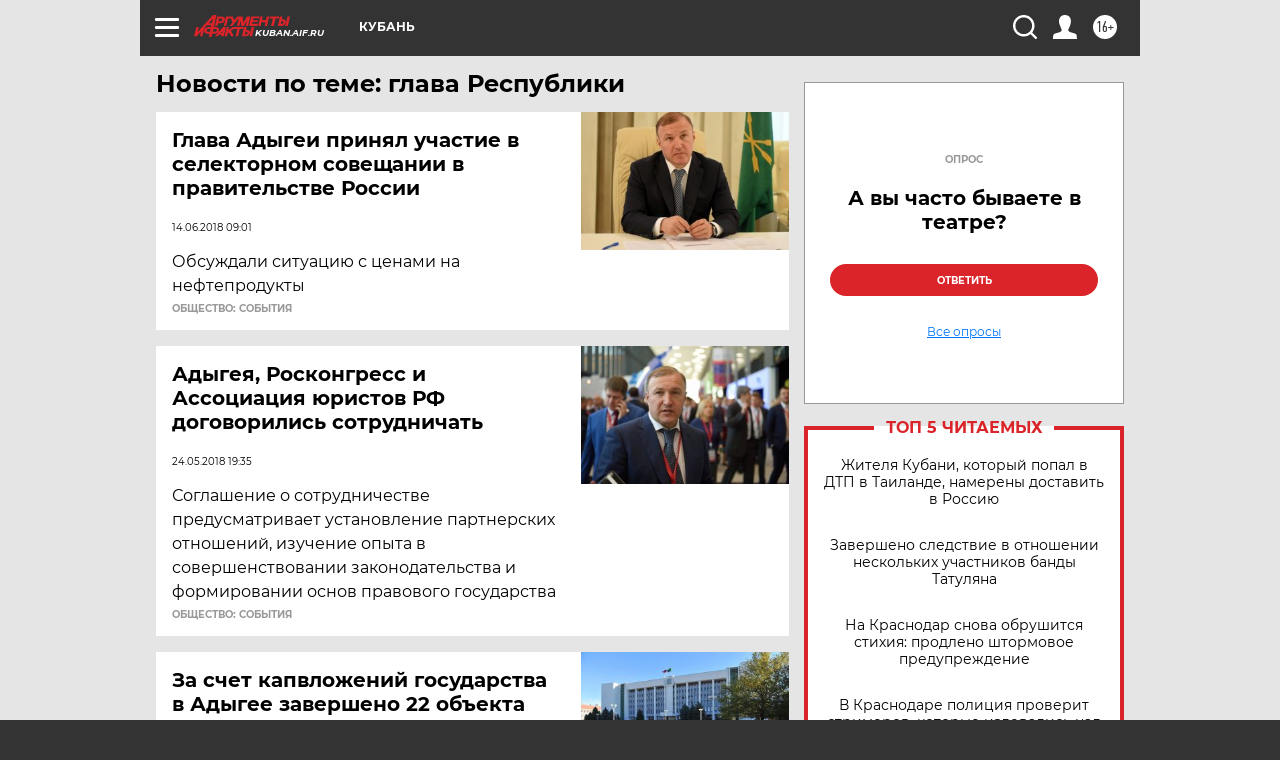

--- FILE ---
content_type: text/html
request_url: https://tns-counter.ru/nc01a**R%3Eundefined*aif_ru/ru/UTF-8/tmsec=aif_ru/638903704***
body_size: -72
content:
BE4D740F6968C70FX1768474383:BE4D740F6968C70FX1768474383

--- FILE ---
content_type: text/html; charset=utf-8
request_url: https://www.google.com/recaptcha/api2/anchor?ar=1&k=6LfjZjMUAAAAAI_S59f4czYi0DyStjWAunNaiRA8&co=aHR0cHM6Ly9rdWJhbi5haWYucnU6NDQz&hl=en&v=9TiwnJFHeuIw_s0wSd3fiKfN&theme=light&size=normal&anchor-ms=20000&execute-ms=30000&cb=9loz3s85q9rb
body_size: 48929
content:
<!DOCTYPE HTML><html dir="ltr" lang="en"><head><meta http-equiv="Content-Type" content="text/html; charset=UTF-8">
<meta http-equiv="X-UA-Compatible" content="IE=edge">
<title>reCAPTCHA</title>
<style type="text/css">
/* cyrillic-ext */
@font-face {
  font-family: 'Roboto';
  font-style: normal;
  font-weight: 400;
  font-stretch: 100%;
  src: url(//fonts.gstatic.com/s/roboto/v48/KFO7CnqEu92Fr1ME7kSn66aGLdTylUAMa3GUBHMdazTgWw.woff2) format('woff2');
  unicode-range: U+0460-052F, U+1C80-1C8A, U+20B4, U+2DE0-2DFF, U+A640-A69F, U+FE2E-FE2F;
}
/* cyrillic */
@font-face {
  font-family: 'Roboto';
  font-style: normal;
  font-weight: 400;
  font-stretch: 100%;
  src: url(//fonts.gstatic.com/s/roboto/v48/KFO7CnqEu92Fr1ME7kSn66aGLdTylUAMa3iUBHMdazTgWw.woff2) format('woff2');
  unicode-range: U+0301, U+0400-045F, U+0490-0491, U+04B0-04B1, U+2116;
}
/* greek-ext */
@font-face {
  font-family: 'Roboto';
  font-style: normal;
  font-weight: 400;
  font-stretch: 100%;
  src: url(//fonts.gstatic.com/s/roboto/v48/KFO7CnqEu92Fr1ME7kSn66aGLdTylUAMa3CUBHMdazTgWw.woff2) format('woff2');
  unicode-range: U+1F00-1FFF;
}
/* greek */
@font-face {
  font-family: 'Roboto';
  font-style: normal;
  font-weight: 400;
  font-stretch: 100%;
  src: url(//fonts.gstatic.com/s/roboto/v48/KFO7CnqEu92Fr1ME7kSn66aGLdTylUAMa3-UBHMdazTgWw.woff2) format('woff2');
  unicode-range: U+0370-0377, U+037A-037F, U+0384-038A, U+038C, U+038E-03A1, U+03A3-03FF;
}
/* math */
@font-face {
  font-family: 'Roboto';
  font-style: normal;
  font-weight: 400;
  font-stretch: 100%;
  src: url(//fonts.gstatic.com/s/roboto/v48/KFO7CnqEu92Fr1ME7kSn66aGLdTylUAMawCUBHMdazTgWw.woff2) format('woff2');
  unicode-range: U+0302-0303, U+0305, U+0307-0308, U+0310, U+0312, U+0315, U+031A, U+0326-0327, U+032C, U+032F-0330, U+0332-0333, U+0338, U+033A, U+0346, U+034D, U+0391-03A1, U+03A3-03A9, U+03B1-03C9, U+03D1, U+03D5-03D6, U+03F0-03F1, U+03F4-03F5, U+2016-2017, U+2034-2038, U+203C, U+2040, U+2043, U+2047, U+2050, U+2057, U+205F, U+2070-2071, U+2074-208E, U+2090-209C, U+20D0-20DC, U+20E1, U+20E5-20EF, U+2100-2112, U+2114-2115, U+2117-2121, U+2123-214F, U+2190, U+2192, U+2194-21AE, U+21B0-21E5, U+21F1-21F2, U+21F4-2211, U+2213-2214, U+2216-22FF, U+2308-230B, U+2310, U+2319, U+231C-2321, U+2336-237A, U+237C, U+2395, U+239B-23B7, U+23D0, U+23DC-23E1, U+2474-2475, U+25AF, U+25B3, U+25B7, U+25BD, U+25C1, U+25CA, U+25CC, U+25FB, U+266D-266F, U+27C0-27FF, U+2900-2AFF, U+2B0E-2B11, U+2B30-2B4C, U+2BFE, U+3030, U+FF5B, U+FF5D, U+1D400-1D7FF, U+1EE00-1EEFF;
}
/* symbols */
@font-face {
  font-family: 'Roboto';
  font-style: normal;
  font-weight: 400;
  font-stretch: 100%;
  src: url(//fonts.gstatic.com/s/roboto/v48/KFO7CnqEu92Fr1ME7kSn66aGLdTylUAMaxKUBHMdazTgWw.woff2) format('woff2');
  unicode-range: U+0001-000C, U+000E-001F, U+007F-009F, U+20DD-20E0, U+20E2-20E4, U+2150-218F, U+2190, U+2192, U+2194-2199, U+21AF, U+21E6-21F0, U+21F3, U+2218-2219, U+2299, U+22C4-22C6, U+2300-243F, U+2440-244A, U+2460-24FF, U+25A0-27BF, U+2800-28FF, U+2921-2922, U+2981, U+29BF, U+29EB, U+2B00-2BFF, U+4DC0-4DFF, U+FFF9-FFFB, U+10140-1018E, U+10190-1019C, U+101A0, U+101D0-101FD, U+102E0-102FB, U+10E60-10E7E, U+1D2C0-1D2D3, U+1D2E0-1D37F, U+1F000-1F0FF, U+1F100-1F1AD, U+1F1E6-1F1FF, U+1F30D-1F30F, U+1F315, U+1F31C, U+1F31E, U+1F320-1F32C, U+1F336, U+1F378, U+1F37D, U+1F382, U+1F393-1F39F, U+1F3A7-1F3A8, U+1F3AC-1F3AF, U+1F3C2, U+1F3C4-1F3C6, U+1F3CA-1F3CE, U+1F3D4-1F3E0, U+1F3ED, U+1F3F1-1F3F3, U+1F3F5-1F3F7, U+1F408, U+1F415, U+1F41F, U+1F426, U+1F43F, U+1F441-1F442, U+1F444, U+1F446-1F449, U+1F44C-1F44E, U+1F453, U+1F46A, U+1F47D, U+1F4A3, U+1F4B0, U+1F4B3, U+1F4B9, U+1F4BB, U+1F4BF, U+1F4C8-1F4CB, U+1F4D6, U+1F4DA, U+1F4DF, U+1F4E3-1F4E6, U+1F4EA-1F4ED, U+1F4F7, U+1F4F9-1F4FB, U+1F4FD-1F4FE, U+1F503, U+1F507-1F50B, U+1F50D, U+1F512-1F513, U+1F53E-1F54A, U+1F54F-1F5FA, U+1F610, U+1F650-1F67F, U+1F687, U+1F68D, U+1F691, U+1F694, U+1F698, U+1F6AD, U+1F6B2, U+1F6B9-1F6BA, U+1F6BC, U+1F6C6-1F6CF, U+1F6D3-1F6D7, U+1F6E0-1F6EA, U+1F6F0-1F6F3, U+1F6F7-1F6FC, U+1F700-1F7FF, U+1F800-1F80B, U+1F810-1F847, U+1F850-1F859, U+1F860-1F887, U+1F890-1F8AD, U+1F8B0-1F8BB, U+1F8C0-1F8C1, U+1F900-1F90B, U+1F93B, U+1F946, U+1F984, U+1F996, U+1F9E9, U+1FA00-1FA6F, U+1FA70-1FA7C, U+1FA80-1FA89, U+1FA8F-1FAC6, U+1FACE-1FADC, U+1FADF-1FAE9, U+1FAF0-1FAF8, U+1FB00-1FBFF;
}
/* vietnamese */
@font-face {
  font-family: 'Roboto';
  font-style: normal;
  font-weight: 400;
  font-stretch: 100%;
  src: url(//fonts.gstatic.com/s/roboto/v48/KFO7CnqEu92Fr1ME7kSn66aGLdTylUAMa3OUBHMdazTgWw.woff2) format('woff2');
  unicode-range: U+0102-0103, U+0110-0111, U+0128-0129, U+0168-0169, U+01A0-01A1, U+01AF-01B0, U+0300-0301, U+0303-0304, U+0308-0309, U+0323, U+0329, U+1EA0-1EF9, U+20AB;
}
/* latin-ext */
@font-face {
  font-family: 'Roboto';
  font-style: normal;
  font-weight: 400;
  font-stretch: 100%;
  src: url(//fonts.gstatic.com/s/roboto/v48/KFO7CnqEu92Fr1ME7kSn66aGLdTylUAMa3KUBHMdazTgWw.woff2) format('woff2');
  unicode-range: U+0100-02BA, U+02BD-02C5, U+02C7-02CC, U+02CE-02D7, U+02DD-02FF, U+0304, U+0308, U+0329, U+1D00-1DBF, U+1E00-1E9F, U+1EF2-1EFF, U+2020, U+20A0-20AB, U+20AD-20C0, U+2113, U+2C60-2C7F, U+A720-A7FF;
}
/* latin */
@font-face {
  font-family: 'Roboto';
  font-style: normal;
  font-weight: 400;
  font-stretch: 100%;
  src: url(//fonts.gstatic.com/s/roboto/v48/KFO7CnqEu92Fr1ME7kSn66aGLdTylUAMa3yUBHMdazQ.woff2) format('woff2');
  unicode-range: U+0000-00FF, U+0131, U+0152-0153, U+02BB-02BC, U+02C6, U+02DA, U+02DC, U+0304, U+0308, U+0329, U+2000-206F, U+20AC, U+2122, U+2191, U+2193, U+2212, U+2215, U+FEFF, U+FFFD;
}
/* cyrillic-ext */
@font-face {
  font-family: 'Roboto';
  font-style: normal;
  font-weight: 500;
  font-stretch: 100%;
  src: url(//fonts.gstatic.com/s/roboto/v48/KFO7CnqEu92Fr1ME7kSn66aGLdTylUAMa3GUBHMdazTgWw.woff2) format('woff2');
  unicode-range: U+0460-052F, U+1C80-1C8A, U+20B4, U+2DE0-2DFF, U+A640-A69F, U+FE2E-FE2F;
}
/* cyrillic */
@font-face {
  font-family: 'Roboto';
  font-style: normal;
  font-weight: 500;
  font-stretch: 100%;
  src: url(//fonts.gstatic.com/s/roboto/v48/KFO7CnqEu92Fr1ME7kSn66aGLdTylUAMa3iUBHMdazTgWw.woff2) format('woff2');
  unicode-range: U+0301, U+0400-045F, U+0490-0491, U+04B0-04B1, U+2116;
}
/* greek-ext */
@font-face {
  font-family: 'Roboto';
  font-style: normal;
  font-weight: 500;
  font-stretch: 100%;
  src: url(//fonts.gstatic.com/s/roboto/v48/KFO7CnqEu92Fr1ME7kSn66aGLdTylUAMa3CUBHMdazTgWw.woff2) format('woff2');
  unicode-range: U+1F00-1FFF;
}
/* greek */
@font-face {
  font-family: 'Roboto';
  font-style: normal;
  font-weight: 500;
  font-stretch: 100%;
  src: url(//fonts.gstatic.com/s/roboto/v48/KFO7CnqEu92Fr1ME7kSn66aGLdTylUAMa3-UBHMdazTgWw.woff2) format('woff2');
  unicode-range: U+0370-0377, U+037A-037F, U+0384-038A, U+038C, U+038E-03A1, U+03A3-03FF;
}
/* math */
@font-face {
  font-family: 'Roboto';
  font-style: normal;
  font-weight: 500;
  font-stretch: 100%;
  src: url(//fonts.gstatic.com/s/roboto/v48/KFO7CnqEu92Fr1ME7kSn66aGLdTylUAMawCUBHMdazTgWw.woff2) format('woff2');
  unicode-range: U+0302-0303, U+0305, U+0307-0308, U+0310, U+0312, U+0315, U+031A, U+0326-0327, U+032C, U+032F-0330, U+0332-0333, U+0338, U+033A, U+0346, U+034D, U+0391-03A1, U+03A3-03A9, U+03B1-03C9, U+03D1, U+03D5-03D6, U+03F0-03F1, U+03F4-03F5, U+2016-2017, U+2034-2038, U+203C, U+2040, U+2043, U+2047, U+2050, U+2057, U+205F, U+2070-2071, U+2074-208E, U+2090-209C, U+20D0-20DC, U+20E1, U+20E5-20EF, U+2100-2112, U+2114-2115, U+2117-2121, U+2123-214F, U+2190, U+2192, U+2194-21AE, U+21B0-21E5, U+21F1-21F2, U+21F4-2211, U+2213-2214, U+2216-22FF, U+2308-230B, U+2310, U+2319, U+231C-2321, U+2336-237A, U+237C, U+2395, U+239B-23B7, U+23D0, U+23DC-23E1, U+2474-2475, U+25AF, U+25B3, U+25B7, U+25BD, U+25C1, U+25CA, U+25CC, U+25FB, U+266D-266F, U+27C0-27FF, U+2900-2AFF, U+2B0E-2B11, U+2B30-2B4C, U+2BFE, U+3030, U+FF5B, U+FF5D, U+1D400-1D7FF, U+1EE00-1EEFF;
}
/* symbols */
@font-face {
  font-family: 'Roboto';
  font-style: normal;
  font-weight: 500;
  font-stretch: 100%;
  src: url(//fonts.gstatic.com/s/roboto/v48/KFO7CnqEu92Fr1ME7kSn66aGLdTylUAMaxKUBHMdazTgWw.woff2) format('woff2');
  unicode-range: U+0001-000C, U+000E-001F, U+007F-009F, U+20DD-20E0, U+20E2-20E4, U+2150-218F, U+2190, U+2192, U+2194-2199, U+21AF, U+21E6-21F0, U+21F3, U+2218-2219, U+2299, U+22C4-22C6, U+2300-243F, U+2440-244A, U+2460-24FF, U+25A0-27BF, U+2800-28FF, U+2921-2922, U+2981, U+29BF, U+29EB, U+2B00-2BFF, U+4DC0-4DFF, U+FFF9-FFFB, U+10140-1018E, U+10190-1019C, U+101A0, U+101D0-101FD, U+102E0-102FB, U+10E60-10E7E, U+1D2C0-1D2D3, U+1D2E0-1D37F, U+1F000-1F0FF, U+1F100-1F1AD, U+1F1E6-1F1FF, U+1F30D-1F30F, U+1F315, U+1F31C, U+1F31E, U+1F320-1F32C, U+1F336, U+1F378, U+1F37D, U+1F382, U+1F393-1F39F, U+1F3A7-1F3A8, U+1F3AC-1F3AF, U+1F3C2, U+1F3C4-1F3C6, U+1F3CA-1F3CE, U+1F3D4-1F3E0, U+1F3ED, U+1F3F1-1F3F3, U+1F3F5-1F3F7, U+1F408, U+1F415, U+1F41F, U+1F426, U+1F43F, U+1F441-1F442, U+1F444, U+1F446-1F449, U+1F44C-1F44E, U+1F453, U+1F46A, U+1F47D, U+1F4A3, U+1F4B0, U+1F4B3, U+1F4B9, U+1F4BB, U+1F4BF, U+1F4C8-1F4CB, U+1F4D6, U+1F4DA, U+1F4DF, U+1F4E3-1F4E6, U+1F4EA-1F4ED, U+1F4F7, U+1F4F9-1F4FB, U+1F4FD-1F4FE, U+1F503, U+1F507-1F50B, U+1F50D, U+1F512-1F513, U+1F53E-1F54A, U+1F54F-1F5FA, U+1F610, U+1F650-1F67F, U+1F687, U+1F68D, U+1F691, U+1F694, U+1F698, U+1F6AD, U+1F6B2, U+1F6B9-1F6BA, U+1F6BC, U+1F6C6-1F6CF, U+1F6D3-1F6D7, U+1F6E0-1F6EA, U+1F6F0-1F6F3, U+1F6F7-1F6FC, U+1F700-1F7FF, U+1F800-1F80B, U+1F810-1F847, U+1F850-1F859, U+1F860-1F887, U+1F890-1F8AD, U+1F8B0-1F8BB, U+1F8C0-1F8C1, U+1F900-1F90B, U+1F93B, U+1F946, U+1F984, U+1F996, U+1F9E9, U+1FA00-1FA6F, U+1FA70-1FA7C, U+1FA80-1FA89, U+1FA8F-1FAC6, U+1FACE-1FADC, U+1FADF-1FAE9, U+1FAF0-1FAF8, U+1FB00-1FBFF;
}
/* vietnamese */
@font-face {
  font-family: 'Roboto';
  font-style: normal;
  font-weight: 500;
  font-stretch: 100%;
  src: url(//fonts.gstatic.com/s/roboto/v48/KFO7CnqEu92Fr1ME7kSn66aGLdTylUAMa3OUBHMdazTgWw.woff2) format('woff2');
  unicode-range: U+0102-0103, U+0110-0111, U+0128-0129, U+0168-0169, U+01A0-01A1, U+01AF-01B0, U+0300-0301, U+0303-0304, U+0308-0309, U+0323, U+0329, U+1EA0-1EF9, U+20AB;
}
/* latin-ext */
@font-face {
  font-family: 'Roboto';
  font-style: normal;
  font-weight: 500;
  font-stretch: 100%;
  src: url(//fonts.gstatic.com/s/roboto/v48/KFO7CnqEu92Fr1ME7kSn66aGLdTylUAMa3KUBHMdazTgWw.woff2) format('woff2');
  unicode-range: U+0100-02BA, U+02BD-02C5, U+02C7-02CC, U+02CE-02D7, U+02DD-02FF, U+0304, U+0308, U+0329, U+1D00-1DBF, U+1E00-1E9F, U+1EF2-1EFF, U+2020, U+20A0-20AB, U+20AD-20C0, U+2113, U+2C60-2C7F, U+A720-A7FF;
}
/* latin */
@font-face {
  font-family: 'Roboto';
  font-style: normal;
  font-weight: 500;
  font-stretch: 100%;
  src: url(//fonts.gstatic.com/s/roboto/v48/KFO7CnqEu92Fr1ME7kSn66aGLdTylUAMa3yUBHMdazQ.woff2) format('woff2');
  unicode-range: U+0000-00FF, U+0131, U+0152-0153, U+02BB-02BC, U+02C6, U+02DA, U+02DC, U+0304, U+0308, U+0329, U+2000-206F, U+20AC, U+2122, U+2191, U+2193, U+2212, U+2215, U+FEFF, U+FFFD;
}
/* cyrillic-ext */
@font-face {
  font-family: 'Roboto';
  font-style: normal;
  font-weight: 900;
  font-stretch: 100%;
  src: url(//fonts.gstatic.com/s/roboto/v48/KFO7CnqEu92Fr1ME7kSn66aGLdTylUAMa3GUBHMdazTgWw.woff2) format('woff2');
  unicode-range: U+0460-052F, U+1C80-1C8A, U+20B4, U+2DE0-2DFF, U+A640-A69F, U+FE2E-FE2F;
}
/* cyrillic */
@font-face {
  font-family: 'Roboto';
  font-style: normal;
  font-weight: 900;
  font-stretch: 100%;
  src: url(//fonts.gstatic.com/s/roboto/v48/KFO7CnqEu92Fr1ME7kSn66aGLdTylUAMa3iUBHMdazTgWw.woff2) format('woff2');
  unicode-range: U+0301, U+0400-045F, U+0490-0491, U+04B0-04B1, U+2116;
}
/* greek-ext */
@font-face {
  font-family: 'Roboto';
  font-style: normal;
  font-weight: 900;
  font-stretch: 100%;
  src: url(//fonts.gstatic.com/s/roboto/v48/KFO7CnqEu92Fr1ME7kSn66aGLdTylUAMa3CUBHMdazTgWw.woff2) format('woff2');
  unicode-range: U+1F00-1FFF;
}
/* greek */
@font-face {
  font-family: 'Roboto';
  font-style: normal;
  font-weight: 900;
  font-stretch: 100%;
  src: url(//fonts.gstatic.com/s/roboto/v48/KFO7CnqEu92Fr1ME7kSn66aGLdTylUAMa3-UBHMdazTgWw.woff2) format('woff2');
  unicode-range: U+0370-0377, U+037A-037F, U+0384-038A, U+038C, U+038E-03A1, U+03A3-03FF;
}
/* math */
@font-face {
  font-family: 'Roboto';
  font-style: normal;
  font-weight: 900;
  font-stretch: 100%;
  src: url(//fonts.gstatic.com/s/roboto/v48/KFO7CnqEu92Fr1ME7kSn66aGLdTylUAMawCUBHMdazTgWw.woff2) format('woff2');
  unicode-range: U+0302-0303, U+0305, U+0307-0308, U+0310, U+0312, U+0315, U+031A, U+0326-0327, U+032C, U+032F-0330, U+0332-0333, U+0338, U+033A, U+0346, U+034D, U+0391-03A1, U+03A3-03A9, U+03B1-03C9, U+03D1, U+03D5-03D6, U+03F0-03F1, U+03F4-03F5, U+2016-2017, U+2034-2038, U+203C, U+2040, U+2043, U+2047, U+2050, U+2057, U+205F, U+2070-2071, U+2074-208E, U+2090-209C, U+20D0-20DC, U+20E1, U+20E5-20EF, U+2100-2112, U+2114-2115, U+2117-2121, U+2123-214F, U+2190, U+2192, U+2194-21AE, U+21B0-21E5, U+21F1-21F2, U+21F4-2211, U+2213-2214, U+2216-22FF, U+2308-230B, U+2310, U+2319, U+231C-2321, U+2336-237A, U+237C, U+2395, U+239B-23B7, U+23D0, U+23DC-23E1, U+2474-2475, U+25AF, U+25B3, U+25B7, U+25BD, U+25C1, U+25CA, U+25CC, U+25FB, U+266D-266F, U+27C0-27FF, U+2900-2AFF, U+2B0E-2B11, U+2B30-2B4C, U+2BFE, U+3030, U+FF5B, U+FF5D, U+1D400-1D7FF, U+1EE00-1EEFF;
}
/* symbols */
@font-face {
  font-family: 'Roboto';
  font-style: normal;
  font-weight: 900;
  font-stretch: 100%;
  src: url(//fonts.gstatic.com/s/roboto/v48/KFO7CnqEu92Fr1ME7kSn66aGLdTylUAMaxKUBHMdazTgWw.woff2) format('woff2');
  unicode-range: U+0001-000C, U+000E-001F, U+007F-009F, U+20DD-20E0, U+20E2-20E4, U+2150-218F, U+2190, U+2192, U+2194-2199, U+21AF, U+21E6-21F0, U+21F3, U+2218-2219, U+2299, U+22C4-22C6, U+2300-243F, U+2440-244A, U+2460-24FF, U+25A0-27BF, U+2800-28FF, U+2921-2922, U+2981, U+29BF, U+29EB, U+2B00-2BFF, U+4DC0-4DFF, U+FFF9-FFFB, U+10140-1018E, U+10190-1019C, U+101A0, U+101D0-101FD, U+102E0-102FB, U+10E60-10E7E, U+1D2C0-1D2D3, U+1D2E0-1D37F, U+1F000-1F0FF, U+1F100-1F1AD, U+1F1E6-1F1FF, U+1F30D-1F30F, U+1F315, U+1F31C, U+1F31E, U+1F320-1F32C, U+1F336, U+1F378, U+1F37D, U+1F382, U+1F393-1F39F, U+1F3A7-1F3A8, U+1F3AC-1F3AF, U+1F3C2, U+1F3C4-1F3C6, U+1F3CA-1F3CE, U+1F3D4-1F3E0, U+1F3ED, U+1F3F1-1F3F3, U+1F3F5-1F3F7, U+1F408, U+1F415, U+1F41F, U+1F426, U+1F43F, U+1F441-1F442, U+1F444, U+1F446-1F449, U+1F44C-1F44E, U+1F453, U+1F46A, U+1F47D, U+1F4A3, U+1F4B0, U+1F4B3, U+1F4B9, U+1F4BB, U+1F4BF, U+1F4C8-1F4CB, U+1F4D6, U+1F4DA, U+1F4DF, U+1F4E3-1F4E6, U+1F4EA-1F4ED, U+1F4F7, U+1F4F9-1F4FB, U+1F4FD-1F4FE, U+1F503, U+1F507-1F50B, U+1F50D, U+1F512-1F513, U+1F53E-1F54A, U+1F54F-1F5FA, U+1F610, U+1F650-1F67F, U+1F687, U+1F68D, U+1F691, U+1F694, U+1F698, U+1F6AD, U+1F6B2, U+1F6B9-1F6BA, U+1F6BC, U+1F6C6-1F6CF, U+1F6D3-1F6D7, U+1F6E0-1F6EA, U+1F6F0-1F6F3, U+1F6F7-1F6FC, U+1F700-1F7FF, U+1F800-1F80B, U+1F810-1F847, U+1F850-1F859, U+1F860-1F887, U+1F890-1F8AD, U+1F8B0-1F8BB, U+1F8C0-1F8C1, U+1F900-1F90B, U+1F93B, U+1F946, U+1F984, U+1F996, U+1F9E9, U+1FA00-1FA6F, U+1FA70-1FA7C, U+1FA80-1FA89, U+1FA8F-1FAC6, U+1FACE-1FADC, U+1FADF-1FAE9, U+1FAF0-1FAF8, U+1FB00-1FBFF;
}
/* vietnamese */
@font-face {
  font-family: 'Roboto';
  font-style: normal;
  font-weight: 900;
  font-stretch: 100%;
  src: url(//fonts.gstatic.com/s/roboto/v48/KFO7CnqEu92Fr1ME7kSn66aGLdTylUAMa3OUBHMdazTgWw.woff2) format('woff2');
  unicode-range: U+0102-0103, U+0110-0111, U+0128-0129, U+0168-0169, U+01A0-01A1, U+01AF-01B0, U+0300-0301, U+0303-0304, U+0308-0309, U+0323, U+0329, U+1EA0-1EF9, U+20AB;
}
/* latin-ext */
@font-face {
  font-family: 'Roboto';
  font-style: normal;
  font-weight: 900;
  font-stretch: 100%;
  src: url(//fonts.gstatic.com/s/roboto/v48/KFO7CnqEu92Fr1ME7kSn66aGLdTylUAMa3KUBHMdazTgWw.woff2) format('woff2');
  unicode-range: U+0100-02BA, U+02BD-02C5, U+02C7-02CC, U+02CE-02D7, U+02DD-02FF, U+0304, U+0308, U+0329, U+1D00-1DBF, U+1E00-1E9F, U+1EF2-1EFF, U+2020, U+20A0-20AB, U+20AD-20C0, U+2113, U+2C60-2C7F, U+A720-A7FF;
}
/* latin */
@font-face {
  font-family: 'Roboto';
  font-style: normal;
  font-weight: 900;
  font-stretch: 100%;
  src: url(//fonts.gstatic.com/s/roboto/v48/KFO7CnqEu92Fr1ME7kSn66aGLdTylUAMa3yUBHMdazQ.woff2) format('woff2');
  unicode-range: U+0000-00FF, U+0131, U+0152-0153, U+02BB-02BC, U+02C6, U+02DA, U+02DC, U+0304, U+0308, U+0329, U+2000-206F, U+20AC, U+2122, U+2191, U+2193, U+2212, U+2215, U+FEFF, U+FFFD;
}

</style>
<link rel="stylesheet" type="text/css" href="https://www.gstatic.com/recaptcha/releases/9TiwnJFHeuIw_s0wSd3fiKfN/styles__ltr.css">
<script nonce="1K7ivtKiGA_O1FwRZNnwkw" type="text/javascript">window['__recaptcha_api'] = 'https://www.google.com/recaptcha/api2/';</script>
<script type="text/javascript" src="https://www.gstatic.com/recaptcha/releases/9TiwnJFHeuIw_s0wSd3fiKfN/recaptcha__en.js" nonce="1K7ivtKiGA_O1FwRZNnwkw">
      
    </script></head>
<body><div id="rc-anchor-alert" class="rc-anchor-alert"></div>
<input type="hidden" id="recaptcha-token" value="[base64]">
<script type="text/javascript" nonce="1K7ivtKiGA_O1FwRZNnwkw">
      recaptcha.anchor.Main.init("[\x22ainput\x22,[\x22bgdata\x22,\x22\x22,\[base64]/[base64]/[base64]/[base64]/[base64]/[base64]/[base64]/[base64]/[base64]/[base64]\\u003d\x22,\[base64]\\u003d\\u003d\x22,\[base64]/[base64]/Cv8O/w6Yxw6zClMOiKi3DkxFcw7JJb8KFHUXDny0ofXrDi8KkZVJAwqlNw69jwqcwwpt0TsKbIMOcw44nwqA6BcKQWMOFwrkfw6/Dp1pXwoJNwp3DusKqw6DCnhtPw5DCqcOQGcKCw6vClMOHw7Y0RyctDMOwZsO/Jik3wpQWMcO6wrHDvzIeGQ3CvsK2wrB1DcKAYlPDj8KEDEhKwrJrw4jDtlrCllloGArCh8KRK8KawpUjQBRwPAA+b8Kmw41LNsO5GcKZSxhUw67Dm8KOwoIYFG7CsA/Cr8KnNiFxf8KKCRXCiWvCrWlRXyE5w73CqcK5wpnCpFfDpMOlwrUoPcKxw4TCvljClMKcVcKZw48nIsKDwr/Dt1DDphLCrcKYwq7CjyLDlsKuTcOYw7nCl2EGIsKqwpVDfMOcUAB6XcK4w40RwqJKw53DlWUKwqLDtmhLZHk7IsKTADYQMWDDo1JyQQ9cCikOajPDoSzDvzLCuC7CusKCJQbDhhjDh21Pw7/DjxkCwrwbw5zDnkTDl09rbnfCuGA2wrDDmmrDhcOIa27Dr1BYwrhxHVnCkMKTw4pNw5XCmRgwCiAtwpk9b8O5AXPCk8OSw6I5RcKOBMK3w58qwqpYwp5Qw7bCiMKmUCfCqxTCvcO+fsK+w5sPw6bCrMOhw6vDkjLCsULDih0aKcKywo4rwp4fw7BcYMONVcO2wo/DgcOLWUjCvHfDrsOKw5/CgHnCqcKXwqx5wqV0wokHwql2bsOReXHCoMOiZU98AsKXw650RVsSw68gwpzDn20HL8ONw7Qdw6VZH8O0ccKVwrnDjcK8SVHCgHzCuVjDscK/BsKCwqQ3SwnCrRzCjcO7wrvCkcKlw7rCrkDChcOkwrjDp8KdwoLCjsOgMsKnWBYgHgXCh8Olw4DDm0VGcRNcSMOffQYrwprDsRDDscOwwqPDgcOGw5LDrgfDuQEpwqHChRjDv0IVw5zCpMKyT8K/w6TDu8ODw602wq9Ww7/Cm10QwpFXwo1KJMKAwrvDncOUAMKGwqbCpS/Ck8KIwrnCv8KVVVrCo8Ozw7cJwoRVw657w5Y9w5XDh2zCs8Obw6/DgMKlw6XDscOhw6Bxw7bDhjzCiEYuwqXDnRnCnMOkLyl6fxTDkFPCmEJIW11mw6HCoMKhwojDmMKjCsOiLDQww6ghwo1SwqnDssK/w6tlIcOLW2MTDcORw4cdw5InSyt4w4ErRsO2w7wbw6HCkMKMw4cdwr3DgcOUTsOnLsKYa8KCw4vDhcKOwqYVSDo7WXRIOsKqw4jDp8KwwqbCpsOpw71hwrkNaXc8bHDCtARmw6MGRcOrwpPCqTfDnMOecEfCjcKPwpPDisKWA8Ozw47Dr8Krw5HCsk/[base64]/DhzAtwp3DvDnDrg5LJkc7w6MoZMKjAcKew7UJw6gOB8Oiw7LDqEHDkTfDrcOZw6LCpMOtdC/[base64]/[base64]/w5PDkATDisKKw7jCn8Oww4nClzgRYsKPfcKdw5p3ecKAwrrDlcOuFcOgV8K/wqvCgHw/wqtTw7HDn8KwKMOwJWzCi8OYwp1hw5XDgMOYw7nDnmQWw5XDrcOmwogLwqjCmVxMwqlwHcOrwovDjcKjFTfDl8OOw5RKa8O/[base64]/w7DCtXvDuhnChFg0w5gVIG9vwq7DgWvCpMOtw4TDphfDi8OKPcK1N8KSw7YqQU8AwrpvwpUaaRfDvFHCr1nDjT3CnjPCucK/IsKdwogNwpzDrh3DuMKgwpYuwrzCv8OsV1lpD8ObbMKlwpgewo4Pw7MQDGPDhzHDl8OgXi/DpcOQJ1IMw5VPaMKrw4Q2w5NpVGkVw4rDuyjDoCPDkcOwMMO8WkrDtDRoWsKnw67DtMOPwrfCmhtmIwzDjXPCisO6w7PCnzjCsR/[base64]/wr3Dh8KYw4bDkjnCh8KdwpzChjNrNmslNVzCs2/DgcOew49EwqkdKcKPwrTDhMOHw41ywqZ6w5AUwoRCwo5eDMOgPsKtNMOAc8OMwoQzHsOODcOdwp3DoHHDj8KTVi3Ct8OUw6A6wqckBhRicSjCm0ddwrjDusOEUX1ywqzCnn3CrQAfYcOWABoxODNANMK3YlJkPcOrD8OdRlrDoMOSaE/DicKxwpBVRkTCvsK+wpjDr1PCrUHDnXFcw5/CnMKwIsOocsKOXWPDhsO/YcOXwqPCsgnCtyAZwozCnsKJwpjDhm3DhlrDvcKFS8OBHUBKasKaw4PDl8ODwrkrw6PCvMO6ZMOiwq1Mw4YCWRnDp8KTw48XaSVNwpx8OUXCvnvCt1rCkR9cwqcYQMK1w77Duk9Fw7xaK3nCsizCp8KYDURuw74XTMKswoA6QcOBw4APH1TCsVLDpABWwp/DjcKOw6wMw5pfKSDCtsO3woXDtxEYw5XClC3DscONImV2w4FuIMOsw4x3TsOiMcKqHMKPwqvCvsKBwp0mOcOKw5spCEvCmS1QMW3DkVpSbcKiQ8KxGnZow7RFwqrCs8KDY8Obwo/[base64]/DkWbCncOmXsK0GsObIgHDkcO2wrFPDjHDlVJMwpBBw4jDkWAGw6YSaXBqfG7CoigzJcKDOcK+w7d/e8Olw6XClcOVwoQrNlbCp8KTw7TCgsKcccKdLR1OME0gwoohw5sIw6NawpDDghzCrsK3w4oxwqVyKMKILiLCszRiwq/CjcO5wo/CqQTCk38WL8OqZ8KSAcK+cMKHLRLCmRFbEQ0cQ0HDgRNVwqzCkcO1QsK9w5Y4ZcODCsK8DcKBDE1tWhpCOTDDtUEMwqZ/[base64]/[base64]/CrsK8wo3DuVLCuEpbwoUew5Uxw7zDhkfCgsOdMcKNw5EeEsKPS8Kqw7dcA8KYw49dw6jDnsKBw5DCswjCg0JhbMOTwrw+PTzCucK7LsOtcsOsSGg4D0zCs8OTCh4XScKJQ8OSw7RgEX/DqH9NCTpww5sDw6I5X8K6fsOOw67DnSDCnFJoUG/CuGLDosKlMMKWYAYuw68meDfCsm15wpsaw6XDq8KQFxfCtFzDlMKLV8KwNsOpw6M/RsOYO8KcWkzDvjIBIMOKwrfCsTAOwo/[base64]/[base64]/Dj8Krwo8LFMOTdl/Ct8KnR2zDrHZFQsO8BMKawozDhcKzP8KZPMOhUGZowpLCk8KSw5nDncORIQDDjsOSw4pUCcKdw6PDtMKOw7ZJMiXCi8KWKiAJVS3DvsO8w5TDjMKcTFIwVMO1BsOXwr8PwoRbXCLDscOLwpkCwo/DkUnCrXvCt8KtaMKtfT8aB8OSwqJGwrbCmhrDjsOyYsOzdhbDqsKIb8K/w5gEVDY+In1wWsOjeXjDoMO3R8O7wqTDlsOFGcO8w5J3wozDkcKlw6Vnw6YVHMKoD3MhwrJgYMOFwrVWw5kfw6vDo8KowqzDj1PCnsOzFsKDNksmbV5DGcKTT8OVwol8w6DDnsOVwpzCp8KOwovDh1dVTEsjGzZkejhtw4bCpcKAF8KHew/[base64]/wqp+JMK7TBzDhD/DlRs9UwgEYMKSwotVVcKdwptBwpJBw5vCuA5VwqJ9BTjDj8K/LcOgIAbCoiJXIBXDrXHCgcK/[base64]/YDDDs8OuwobCgGbDuEZ+w43Cr8OAE8Kbw4bDjsOfw7Zww4F1McKbUsKibMOgwq3CpMKAw7rDrGPCowvDksO7eMK0w7bDtcKOUcOmwrsEQCTCgijDhXF1wobCuBVPwqTDgcOhEcO5fsOjOBvDjULDlMONLMORwqddw7/[base64]/CiMKaw63Cv0XClcKlLsOLDmdHKcKmJMO0wpPDrVrCpcOcK8KoKB/CuMK7wp/DtsKWDAvCh8OneMKTwqRYwoPDn8O4wrDCv8OoTSrCgnfCj8KCw7UDw4LCksKgOnYlMmwMwpXCm1MEAzDCgkEtw4rCssKmw5coVsOYwoVbw4lWwoIZYxbCosKRwr11ccOVwq0vRcKdwqFDwrXChD5+FsKKwr3CqsKJw59aw63DphjDlGI2Bws/XUrDv8O6wpRAXXMow7rDjcKAw6PCimTCm8OSemMbwojDjzwcGsKtw67Ds8ONRMKlIsO9wrfCpHMAACrDrhTDm8KJwpjCjVrClMKQATvCnMKGw6gPcUzCuDXDhwDDhijChWsMw5bDiyB5SCIXasKMTDwxVDnDgcKAeSU7BMONS8OjwrlewrV/dMK5OXoswqzDrsKcMQ/CqMKxK8KfwrFjwrUxIzpRwonCpw7DjTF1w6p/w7c8bMOfw4dSLA/CuMKFSn4Zw7TDj8KHw7/[base64]/DoQLCpWnDrAgERVLDhyMCagt9CMKXZinDvcO4wr/[base64]/Cl8K/[base64]/D1l5DBJHOcOIR8KEIcKIQ8OofgUgw6YiwpvDrsKrJ8O6YMOvwqREEsOqwoQ4w6PCusOZwr5Iw4lCwq/[base64]/Cjm7Dp34Gw4/[base64]/[base64]/CucO+GzRBBXDCj8OAY8KzfBnChRfCpsOqwr8MwqvCt1HDt2l2w4/DnWfCpmnDvcODTcONwoXDnFo0KUHDii0xBMORbMOkREU0IUvDv1BCTUvClCouw6ZrwqDCqMOsYsOgwp/CnMOGwp/CvGFTDMKRWWXCjy4nwpzCp8Kea3EnR8KFwrQfw6QxFgHDhsKud8KNR07CrWjDv8KGw5VrLXU7dnd3w5V0wr1rwpPDqcKDw4bCnh/ClFxKZMKKwps/cyXDocOwwoxzdxhZwrhTL8K/aVXCviY1woLDhQnCvTQielRQEDDDqVRwwr3CssK0EgkuZcKuwoZSGcKdw7bDtRMzFEVBDcKJN8O1w4rDh8O/w5cuwq7DpFXDvcK3wrV+w6New61eYX7Dig0Ow6XCqDLCmMKiBMOnwrUhwq/DvsKFV8O6YsKrwppjfnjCmR10PcK/UMOfFcKewrYNCGLClsOgQcKdwobDvMOXwrkLPylXw4/CicKNDMOqwokjRVLDpR7CocOoXcK0JEYEw6vDicKVw7oYb8OcwoROFcOTw5cJBMKbw4NjE8K8OC0+w6J0woHCscKKwoHDnsKWVcOZworDh28Gw57Cr0TDpMKcP8K6csOzw44FVcOjPsKXw6MNccOuw6TCqcKnS14rw7l/CMOOwoNEw5Fawr3DkQbCmWvCn8KLwrPCpsKLwpbCiAzChMKOwrPCm8OqdcOeBk1aB0NqNQXDhVklw7zCrn3Cp8OqJAEQcMKPeyLDgDPCi0zDkcOdMsKncSXDrcKwRmLCjsOGFMOwa0nCsl/[base64]/DcKCw5DDkGFkYcKCP8OuwqR0QcOyKxcnOMOJIcOVw4nDuTlYNUYOw7HDt8OtNXTClMKmw4XDqDLCgXLDrxrClj1pwo/CucKXwoTDpXZJUU5owpNtOcKOwrsPwqjCpzDDji/Dkl5BUivCtsK0w4LDpMOvUA3Du1rCgivDq3TDjsKrZsKSIsOLwqR0F8K6w7J2X8KjwogKNsOhw4Q1InJ3fjnCr8OjHEfDlB7DqXHDkFnDvlZMK8KhTDE5wpPDisKVw4luwpdTTsOyRG/[base64]/DsmQWw6QNwrTCthorwpnCjsKCBh3CvMOeesOpWAMQEAjCmAFpw6HDt8K9CsKKwr3CgMO/VQoGw6QewrsoLsKmP8KmIRw8CcOnQ3ccw5chHMOEw7nDjg84T8OTRsOBEsKLw6knwqU/woHDnsO+woPDuRYPQjTClcKcw60Tw5YXMhzDlBvDj8OXAQXDpcKpwo7CrsKgw6jDrBAVbVgew4oEwr3DmMK/[base64]/DjR0EGzQJwrvDj8KUdcOxfsK2wocbwqjDl8OWScK3wrN6wpLDoDRBGiRkwpjDrWwMTMKrw4wAw4PDisK6bG5UZMKBZDPDvULDmsOVJMK/YBfCi8OZwpvDmDnCrcOicScYwqhFfRrDhiQDwqFvLcK/wotiAsOoXDvCj2tHwqEGw4fDhH5TwrZ6OsKDennCtgXClU5UYm5PwqM+wrzDiRJKwoR7wrh/fXvDt8O3BMOOwrnCqGIUPx9AGTXDmsOww4/[base64]/[base64]/[base64]/Dm1I/UsKmwqrCjMKZw4vDp8OZw5HDpxrDsX3CnMKlw6jChMKRwqrDggrDm8KESMKxeGXCisORwrHDmsKaw5TCgcOUw64PT8Kkw65ZVjEowqYBwrMCB8KGwpjDsk3Ds8KZw5PCjMO6JgJTwpUBwq/DrMKuwqIpMsKxE0bDt8OjwpfCgsO6wqHDjQjDpgDCsMO+w43DscOPwoY0wopOI8OiwpYBwophH8OXwqQzRcKUw4BMR8Kfwqk9wrxrw4rCsB/DmhHDuUnCl8OjOcK2w6B6wovCrsOdJ8ODPD4lF8KVThRrXcOgPcOUbsOSKMOAwrPDq2HCnMKmwoPCmSDDiA5behHCowctwqZBw4Y5wq/CjyPCrzXDhcKNN8OMwoBAwofDksKYwoDDuF5dM8KCHcK8wq3Co8OvO0JxJ1zDkmhRw4jCp1d4w7HDvxTDoFdMw64vIGrCrsOZwqwFw4bDt2JHH8KzAMKOPsOmcAV4S8KrdsKbw4FuQSbDlEDCkMKJa3xbfS9ZwocBBcKgw7snw6rCjGhbw4LDmCjDv8OSw7bCvCbDrB/CkCokw4bCsBBzfMKJKGLCqSLCr8Oew5k8NhRTw5QJKsOObcKzXWUJLi/Cn2XCtMK9BsO5JcOzcVvCssKcT8O3bUbCsyvCk8KHKMORw6TDizgWbS0xwoXDtMKJw4nDt8KWw4bCtMKQWg9aw4/[base64]/Ci8OMUsKrw5tiU8KZwqfCtBFkXcK6w78qwq0HwrjDvMKvw7xBFcK9c8K6wqrDvx7Cvk3DvXt4SQUjCnPCnsKiL8O0HzhJNFHDjCJQAD4Tw7pkWF/DmXcgICrDtXIqw5stwoJYYcKVeMOcwq7Di8OPa8KHw64jNCAyd8KxwobCrcKxwqJAwpQRw57DicO0XsK7w4tfTcO5wqpcw4PCqMO7wo5KRsK1dsO2Q8OCw7Rnw5hQw5RFwrfCgTMtw43CocKaw79iKMKOJT7CqMKTDSbCjEDDisOowp/DtQsWw6vCnsOTT8OwesOpwpcsWl1Pw7fDn8OswoMXaFDDl8KhwozDiyJpwqPCtMOfCw/[base64]/[base64]/cMKsD8KyVBc3WzZXw4/Ds8K2YUo1c8OPwpcBwpAcwp4VfBITXj8sPsKLdsOrwpLDkMOHwr/Cnn/DncO3BMKiJcK/I8Oww6nDm8KYwqHCmh7CrX0WAVwzX3/CgcKaHMOfaMKcBMKTwowmEFNcSXLCpAHCsVJRwoLDgiBjesKWw6HDqMKtwpwww5Rpwp3Dj8KwwpXChMOBH8KNw4zClMO6w6sCZBzDjsKzwrfCg8OgMmvDr8OMw4bDh8KSLB/DqCUhwqdKYsKiwrzCgnxEw7oDQ8OidyUdQnV9wpXDlFo2BsOIbMK/EEA7F05bN8OKw4zCvcK7NcKmGzV3L0bCogQwTDHCi8K3wpzCv2DDnCTDtMOYwpDCrCbDiTbDvMOKLcKYFcKswqXCq8OKEcKRWMOew7fDmQPCkVvCg3cKw4TCnsKqMld5w6jDlEN1wr4lw7tqwqhzDi8rwoIiw7hDWQ5JcW/DomTDlsOCa2ZSwqQachrCvHAzQcKlAsOgw7rCjQTChcKYwqbCqcO8esOaZDrCuSd7wq7DkWzDpMOQwoVHw5bDvcKDI1nDui4yw5HDtx5YbSDDkMOPwq85w6nDlzJBO8K7w4RqwrbDmMKkw5bDmHEVw4/Cm8K/[base64]/DtcKEw77Dqx/CrMKXw7HDn8OwHHvDr8KSU8OmwogqWsKaA8OYHsKkLltPwpEOSsK1Mn/[base64]/DkcKzADRww4jCiAVzbFdUwrnCmcKPOMKwdFPCpFl9wohyaBDClsOCw5EUSxxsV8ONwrIiJcOXBsKMw4JKw4ZfOBvCiG4FwonDr8K0bGYDw6URwpcccsKiw6PCkn/[base64]/[base64]/[base64]/Dn0I4TsKdw6lWw47CrcOkwoTCvsOoITHDs8K+wqPCmzjDqMK9GMKzw4fCi8OewqvCqB4DZcKwcy5/w6Fbwrt5wo8+w4Rsw57DtnsjKsOSwq10w7p8JWoNwpbCuhbDosK4woDCiDbDmcOtw4nDmsO6aXxvFktAMmQNGsOZw5HCnsKdw7JkCnQNH8KCwro6dk/DgntefmzDviVPE2cxwq/DjcKHIxd4w4JGw5UkwrjDuh/Dj8OwEHbDq8K1w6F8wphGw6YBw4/[base64]/fDjCoGBswr4IwpAOccO/wqfCsgvCqGRXfcKuS8K7wrkVEGNBDDp2SMK5wp7CqAXDssK1wp/CoCQGOwM6RAx1w4pQw7LDj25nwpLCvTHCrw/DjcODBsOnUMKyw71iWQrCmsKfKVXCg8OuwpnDv03CsnEPw7PCpBMuw4XDuTDDrcKRw5R7wpDDiMOtwpJFwp4swqJqw6gTNcOqO8O/fkLDrMOlNFgMIcO5w4krwrPDhGvCrwV5w4HCu8Kzwpo5GMKrC1zDscK3FcOPXiLChF7DpcKJcz5uVB7DqcKEZ1PDhMKHw7nCmD3DoADCisKYw6t2Li5RVcO/[base64]/Dvl/DvA3DuzTChA/CgcOPZcOhU8K+woHDsmdnZEbCi8Osw6Z+w4VTXBPCkRxlJgtNw4V6KB1Hw5wRw6PDiMOOwo5cY8KAwrpDFEoLeFHCrMKnN8OMasOwXSVawotZMcONX2ZfwoQdw7kDw7TDjcOxwrELZC/DisKPw4zDly14M11APsKtbHTDjsKvwoJedMKtV1wxNsKmTsKEwqEYGH4ZD8OJTFzDkgLCmMKow6jCu8OeeMOJwrYOw7/[base64]/[base64]/[base64]/Si/Dl8K5RDPCrcK9w7LCrMKswrISQcKdwrA6Gj3CiW7CgVzCuMKPbMKQL8OhXUtDw6HDtCBrwoHCgmpLVMOsw58uGFJywpvDj8O8XsOpGhFUYVbDssKLwot6w6bCnzXCr37CgljDoVggw7/DpcKuw6txA8Oow5DDmsKBw78wAMKAwqHCocOnV8OiWsK+w6RbFXgbwqnDpBvDn8OwXMOxw5wjwrBMOMOaV8OCw6wfwpowRSHDpB9sw6nCqg8tw5UFJmXCp8KTw5LCpn/CoDwvQsK6UAbCuMOPw4bCtcOawqbCh2UyBcOrwowJeCfCucOuwr5aKCgtwpvCisOEEcOew5xJah/[base64]/CpjjDv8O7c2jCnRhETMKoCEfDgcKHSsO+TsKowpgbBMKuw4bCrsOhwo7CsRVALA/DoAQVw5Bbw5kGH8Ogwr3CscKjw6sbw5DCtw1Hw4fCj8KPwrPDsEgpwoBawpd/MMKJw7DCnwbCp17CqcOBesOQw6zDhcKiBMOdwpzChcOmwrEjw7xpenHDqsOHMgBowpLCv8OEwpjCrsKCwq9QwonDscOJwr4EwqHCjsKywr/CocOQLQ5BRXbDoMK0PsOPcSrDolgsJnzDtANsw5bDryfCg8OowrQdwoojKG5FdcKvw5AMHwZfwoTCqm0tw7LDq8OGbSRRwqM1w73DkMOJBMOMwrDDkH0lw6bDm8OfLnbClMKqw4LCoy1FC3x0w5JRAMKIWA/DoT/CqsKCf8KZH8OMwq3DjhPCkcO4b8OMwrXDsMKWPMOjwrBrw6jDqSRHVMKNwoVJMzDCkzrCksKgw7fCvMOLw5hyw6HClF9kYcOMw7pPw7llwq9LwqjCksKBG8OXwrnDj8KEDldoTQXDpElJC8OQwqgPcXAAfkPDsm/DsMKOw5knCsKGw5I8NcOjwpzDq8K/QsKMwphSwoFWwpTCgU3ChgXDocOoDcKQXsKHwrHDgUtwbnE9wqXCpMOwXsOdw6ggGMO/PxLDhcKkw4vCpjXCocKOw6/CrMOQVsO8JTRdT8KeHS8two9Kw5PDkT1/wrd4w48zQAHDs8KOw7JCQcKPw5bCkCxWfcObw7HDmmXCqXAywpEhwo8ISMKnY3liwpnCsMKXNkILwrYaw5jCtCZyw4DCvgsrST7Cqj4yTcKbw6PDlGNLCMOacW1gOsOcKRkuw6DClcKzIgjDnMO+wqHDuwoEwqjDjMOow4o3w5/DpcKZGcOTFAVewovCswfDoHkowqPCvw1+w5DDm8Knc0g6PsO3KjdXa3jDiMKKU8K9wrHDrsOVdUk9wq9vLsKJUcOYKsKWBsKkOcOhwqXCpsOeJyTChw0gwp/Ch8KCQcOdw7B1w4LDpcKlKz1uEcOXw7DCncOmZlQbUcOxwrNZwr/DlnTCgsOXwpBcUcKsf8O/BcO7wq3CvMOiWlRQw44Rw7EPwofCrQnCt8KtK8OJw43DvjUDwpdDwo0zwp1BwrfDr1/Dr3LChnVMwrzDucOKwoLDj2HChMOnw7XDi3rCvzzCkQLDosOEZUjDrADDhsK/wonCvcKUYcKrWcKPF8OEA8OQwpHCmsKSwqXDjVlnBCseUkJnWMKlKsOaw5rDrMOJwoRtw6nDkUswN8K6SilVB8ONTURuw5MrwqItb8OPX8O1M8KJV8O9MsKIw6ojVVnDosOow5MBb8KowoVxw57Cm1TDosO3w4/CvMKow47DqcOEw5Q2wp57VcOxwpNNWR/DicKZJ8OMwoEjwrjDrnnCuMKqw5TDkiXCt8OMSDkgw5vDvk4LUxl/azlmWx56wo/DrHV0K8OjbMO3JTgdQ8K8w5PDgw1oWHbCgSlhWz8NFn7DvFTDvSTCqFXClsKVBcKXT8KQNcKLbcOoakwiL19bcMK5M3A+w5jCjcOFSMKewrlawqo/[base64]/Tw15aloCeWVrd8OofgwXw5t+w57Cj8OIwrBsNnxaw5o5LHpbwpHCocOCOUTCg3V4DsKYEl0rd8OVw4zDr8Oawok7DMKMJVQdGMKkdsKcwp8adMK4RRXChMKCwrbDosOrOcKzZzTDncK0w5PCuD7CrsKQw4Miw7dVw53Cn8Kiw4AWMgE3QsKYw7V/w6/CjignwoUOdsOSw7wtwrMpOcOqWcKnw53Dv8KoZMKnwoY0w5bDvsKILREHEcK2cCjClcOqwqxCwp1Dwp9Bw63DuMODS8OUw5XCl8KKw64kcXnCksKaw4DCi8OIRRdHw7PDtsKkFkfDvsOWwofDpMK5w5XCg8OYw7g4w4HCo8Kdf8K0ScOmOFDDv1/CqsKZRwnCs8OLwoPDi8OLTVURHyUFw6llwpxXw4l/[base64]/DgXrDoz3Co0vCpmrDocKULFPDjRZlFCXChcOlwoLDn8K9wq3CuMOzwoHCmjtpYi9LwqnCrBw1dykvAEZqAcOswoTDliwwwqjCnBZDwrsEUsKbFcOlwq3CvMO4XwzDhMK9CwMmwrzDv8OydSU2w5B8dMOUwpPDgsOnwqVpw4R6w57CusKQG8OzLTw/PcKuwpAtwqvCu8KEa8OLw73DmGLDscK5bsKyT8Kew5chwobDqW1iwpHDoMOuw7jCkX3CksORNcKvBF5iBR8tYTVHw4NVV8KtIMK1w5XCtsKew7zDrhTDrcKxCm3CoVnCmMONwp51SRwZwqJjw6NCw4jCj8Ohw4HDocKRS8OLA2AVw5UAw7x/w48Tw5fDo8OEcQzCmsKmTEXCjRPDgwTDlcOfwp/CssOjQsKpRMOmw6VqE8OsOMODw6hpeSXDj0LCgsKgw5jDnGtBIMKDwp5FVkdKHBgFw6zDqE/DoF5zKGTDtAHCssK2w7LCgsKUw5rCmk5Qwq/DkXTDvsO/w5nDgH92w7VEDMOJw4vCixkPwp/Dr8OZw6dywp7CvkvDtVbDrzXCocOZwqbDnijCl8K5Y8O8G3jDvsK4HsKSOFsLSsKaQsKWw6fCjcKbKMOfwpPDpcO/esO/w6ljw5XDksK8w7dAOWXCj8Oyw5NdG8OxX3LCqsOiLhbDs1AzUcKpRWTDu0kOOsO7DsK5VMKuXDEzXw0Qw4rDvVhTwosIdMK5w7bCksOww5Z2w7Flwp7CpsOAJ8OYw51rdV/DjMOyLsO9woYcw4sRw5vDlcOzwqE3wpTDv8K1w49Ew6XDhcKvwr3CpMKzw69dBlLDusKdHcK/wpTDjEZnwo7DnEtGw5wqw7E8MsKRw4Ifw7Bww57DlD5PwobClcOxNXbDlj0NPzMgwqxOEsKuRVcqwpwawrvDisOZH8OBcMOFazbDpcKYXynCn8OhKFcSOcO6wo3DggbDrzYcA8K8MU/[base64]/CoHTDrDEMw5VSCcK9HcOSBQ3DojrDj8OcwpzDlMKAcxE4BXtew4tFw6Ilw6nCuMOEJlXDv8KNw7BwMxx7w7kfw6fCmcO7wqUtGMOswqvCgD/DhHIfAsOvwpJBWcKgcGzDkcKGw6pRwrTCkcKBbwXDm8OpwrIVw4Igw6jCmiwMTcKfEXFLREbCksKVAhk8wrzDosKbJMOkw4LCsDg/CcKwbcKjw4DCknwiA27CrxRVf8K6N8Kew6YXDw3CjsOGPHprUyRVWSBvSsOsI03DmjDDuG0zwp/DsFhLw4UNw7jCok3DqAVFEXjDqMO4ZkrDq3tew5jDkxHDmsOWC8KZbjQiw5/CgVfDuEoDworCh8KRdcOGTsKcw5XDkcO/SxJhFG7DtMOvBTjCqMKUE8KqfcKsYRvCu3ZfwoTCgBnCsVrCozQ9wqbDicKCwp/DhlkIYcOfw7E5HA8EwqNxw4k1HcOGw7Yvw4kiKWs7wrIWecKCw7rDtsOcw4w8ecKJwqnDhMKPw6k6EWTDsMO4T8KWNBPDgiEIw7fDqj/CuitlwpLCi8KAVsKOAQDDncKjwpI/N8OFw7LDqRglwq0DHMOHUMOYwqTDm8OHBsKLwpFYV8O0OsOCTW56w5XCvg/DlGfCrTXCgyDCvn9cI1oIYhBQw7/Dp8KNw69beMOle8KEw7jDhS3CmsKKwq8YQcKxZ3Fiw4klw6VYNMOxe3c/w6k0SsKCVcKoDVrDnzh2a8KyNXbCrGp3N8ONesOgwoNEFcOidMOcdsOhw6kzVEoyVz/[base64]/CuHzDiWw9awTCssOzw73DiGIFX2EcEcK1wqI3wpsbw6XCrEUuIR3Cqj3Dq8KoaQfDhsOIw6UHw7gBw5UwwqpkeMK1b0p3c8O/wqbCkWQaw73DhMO5wr1gX8K8CsOtw7wiwo3CjwnCn8KDwo3CkcKDw4xww7XCs8OiMh11wozDnMK/w4lvDMOKb3obwp8aMVnDksOpwpNtVMOBXB99w4HCsm1GdkFAJsOqw6fDt1t4wr42OcKCfcOwwrnCmR7DkQDDnsK8X8OnbB/CgcKYwovCtHEowoRqw6s/ecK7wrgHWgrDpFcjT2BfT8KEwpnCtCd2YQQQwrPCicK/UsOXwqLDkn/Dk13CucOLwpdfGTVZw40LMcKlPcOyw7bDpkQaVMKqwrtrXMOkwonDigvDpW/Cr0keVcOSw7w6wpl/wq8idh3CrcKzXlsISMKGVksAwpghLGfCp8Kmwrk1Q8OtwrBkw5jDrcOnwpsuw6XChRbCs8OZwoV0w7TDjsKawr1owp8bA8KjHcKySRsKwoLCosO4wqHCsQ3DrzQTw4/DpW8/[base64]/CjcOKM8KlwpDDjQFFI8KoXTM1UcK1UBDDucKfd1jDv8KnwowaScK1w6vCosO3AT0rVSTCg31rZcKDTAnClcObwp/[base64]/[base64]/CtsOBLRN7wq/[base64]/Cuk7CocO/[base64]/woPDsFvClipxVj3DjgcZw5BNw61nw6vCj2zDssOvBBLDsMOPwoJoG8KNwqjDhnXDv8KMw6ZWw6QDBMK5DcORL8KNesK5BMKhe0jCsVDDncO7w6fDlC/[base64]/wpTDnmInKzXDglN+WiQww5HDsMKyw69zw7LChMOiFcOVB8K/IsOXKEBLw5jDlAHClB/Dli/[base64]/Dj8KqNUVhYsKtfMOQXsOWw4cLwoLDtcOnMMKxKMO9w5Rqczprw7t4wrpqfWcBHWnChMKLRXfDvMKBwr3CshjDuMKKwpfDlj8Tchx4wpbDu8OrQjoow4FpIREUBh3DljoswpbCp8OnHlgbX0Ynw5vCjh7CrA3Ci8KZw7PDvjFJw5Vmw5sbNMKzw6/Dv3pqwpkgW1d0w4J1JMOpBUzCugwFwqwXw5rCrAlBDQwHwrEOCcKNBERXc8KRBMKuZXRyw7zDk8KLwrtOc3XCrTHClEjDj2kdTTXCsm3ClsKQI8OTw7FnSjIaw6k7JwjDlCF/IgQOPjxPLi0vwpQQw6J7w48FLMKCL8OiXknChD9JdwTDrsOywoHDm8OPw65hMsOxRh/DqlTCn0ZTwq4LRMOycT51w4cHwp/CqcKmwr5Oe2Ecw5wQYU7DkMO0fxUlanloT2xFGW1swoVIw5XCnAwUwpMXw789w7AZw6QRwp4ywrEUwoDDtRLCmkRRw7jCmB5QUg5HWj4nw4ZGG2JQCGXCo8KPwr3DuWbDiUfDuDHCk0o5CH5CIcOJwpnDjB9De8OKwqNbwqLDkMOSw7dBw6BdGsOWYsKrJS/CisKHw5lvCcKvw51hwprCjyvDrcORJi/CqFgORhLCrMOCX8Kyw7wKw5jDjsKBw67CmMKyBMOcwpBJw5XCoTvCscOswqvDtMKHwqBPwpJfa11xwrQnBsOyDsOjwodqw4vCs8Oyw589JxfCrMOIwo/CiAjDvsKrP8O+w63Dh8Kvw5XCh8Kww6DDhGkDIXhhXMObXznDvCHCnkASZVAiYsOPw5rDi8OlYsKxw7YCBsKaGMKQwpstwo4EW8KBw58WwoPCokUJYnMAwp/[base64]/[base64]/CnsOTaDoLR8KDQ2VawqBMamDDmUg1HXDCvcO/wp06VCbCiU/ChwjDhiYiwrhdw4bCh8KZwpvCvMOyw5jDs2/DnMKQIVDDusOABcKSw5QHCcKvNcO0wo9ywrEjJyrClwzDoGB6dsOWOjvCnQLDnipYVxMtw5ALw40XwoY/w53Cv3LDnsKKwrk+dMKSflvDl0tUwqnCkcO0A31RQsKhKsKZfDPDssKbBXFKw60XZcKnMMKkZ1xtNMK6w43Cl1Qswr0nwpjDkWDDoBrDlhwQVS3CrsOIwrXCucOJXkTCgcKoUA85FXsrw4nCq8KvZcK0PQ/CscOzEDBGQSIMw6QVLsKjwp7Cg8O4woZIRcK6EFgJw5PCr2FaUsKTwpLCm1sETzJuw5vDu8OBNMOFwqvCvQZVNsKFSHDDlEvCnG49w6puM8O2XsO6w4nCoTjDjHVEF8O7woBNb8Ozw4TDt8KOw6RJFWczwonCrcOIZlB2U2HCqhUdXcO/QcKdA0FgwrnCoBvDhcO7dcKwV8OkIsOPfMOPGcKywrYKwqJ1Pz3DkiM8MHvDrgPDpUshwqw3XiZcBmcqK1TDrcOMLsKMWMKXw6DCojrCgxnCr8O0woPDoC9owpXChcK4w5MYEsOdccOxwoPDoznCvj3DsgkkXMO7Vl/DrzVbOcKqwqpBwq9YOsKWJBVjw43ClTY2PAY4woDDg8K7JGzCkMKOwofCjcOhw4IcBwRwwpPCpcKnw65fI8OSw6fDksKUNcKLw6PCscKiwpPCsxYAKMKUw4Vvw5p/FMKdwqvCocK+LybCkcOjUgPCoMK8GzPChMK7wojDtnjDoEfCoMKd\x22],null,[\x22conf\x22,null,\x226LfjZjMUAAAAAI_S59f4czYi0DyStjWAunNaiRA8\x22,1,null,null,null,1,[21,125,63,73,95,87,41,43,42,83,102,105,109,121],[-3059940,565],0,null,null,null,null,0,null,0,1,700,1,null,0,\x22CvoBEg8I8ajhFRgAOgZUOU5CNWISDwjmjuIVGAA6BlFCb29IYxIPCPeI5jcYADoGb2lsZURkEg8I8M3jFRgBOgZmSVZJaGISDwjiyqA3GAE6BmdMTkNIYxIPCN6/tzcYADoGZWF6dTZkEg8I2NKBMhgAOgZBcTc3dmYSDgi45ZQyGAE6BVFCT0QwEg8I0tuVNxgAOgZmZmFXQWUSDwiV2JQyGAA6BlBxNjBuZBIPCMXziDcYADoGYVhvaWFjEg8IjcqGMhgBOgZPd040dGYSDgiK/Yg3GAA6BU1mSUk0Gh0IAxIZHRDwl+M3Dv++pQYZxJ0JGYiQ8wMZ68oQGQ\\u003d\\u003d\x22,0,0,null,null,1,null,0,0],\x22https://kuban.aif.ru:443\x22,null,[1,1,1],null,null,null,0,3600,[\x22https://www.google.com/intl/en/policies/privacy/\x22,\x22https://www.google.com/intl/en/policies/terms/\x22],\x22VQdPHtwoiwIBGWlNs5DTMsVsrHuRHfdMMpOT13FtIes\\u003d\x22,0,0,null,1,1768477984940,0,0,[61,185,169],null,[246,16,110,94,149],\x22RC-a-_ljKrP3SS1cg\x22,null,null,null,null,null,\x220dAFcWeA6vBlns41OMQlTbsoA9mvf6sf64xeMVNTvmOAYhn4N0GvF-02mN2iwbA-pJINZgJIZFLlDD0USXuxmX57tfWV8b8Sm5Xg\x22,1768560784779]");
    </script></body></html>